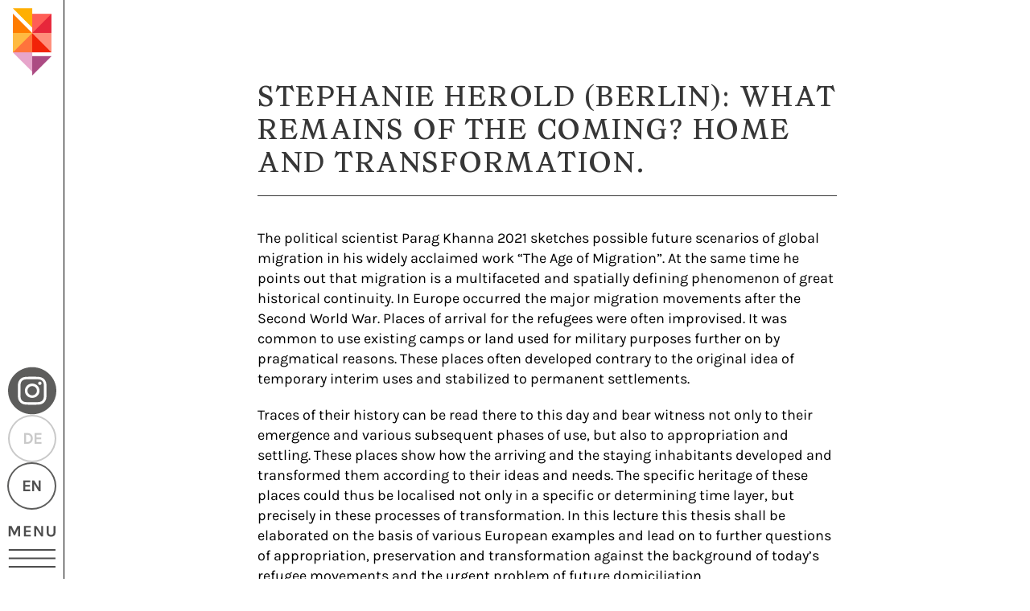

--- FILE ---
content_type: text/html; charset=UTF-8
request_url: https://www.identitaet-und-erbe.org/en/veranstaltungen/stephanie-herold-berlin-was-bleibt-vom-kommen-beheimatung-und-transformation/
body_size: 10835
content:

<!doctype html>
<html lang="en-GB">

<head>
	<meta charset="UTF-8">
	<meta name="viewport" content="width=device-width, initial-scale=1">
	<link rel="profile" href="https://gmpg.org/xfn/11">

	<!-- Graduiertenkolleg Identität und Erbe GRK 2227 -->
	<meta name="description" content="Graduiertenkolleg Identität und Erbe GRK 2227" />

	<meta name="keywords" content="Graduiertenkolleg, Identität, Erbe, Heritage, Identity, Architektur, Architekturtheorie, Baugeschichte, Stadtbaugeschichte, Bildende Kunst, Denkmalpflege, Kunstgeschichte, Architekturgeschichte, Kulturgeschichte, Mediengeschichte, Landschaftsarchitektur, Planungssoziologie, Architektursoziologie, Raumplanung, Raumforschung, Stadtplanung, TU Berlin, Bauhaus, Universität, Weimar, Technische, Berlin, DFG, Deutsche, Forschungsgemeinschaft, Promotion" />

	<meta name="author" content="Hans-Rudolf Meier, Gabriele Dolff-Bonekämper" />

	<meta name="copyright" content="(c) Stepan Boldt / Lukas Luftläufer / Happy Little Accidents" />

	<meta property="og:image" content="https://www.identitaet-und-erbe.org/wp-content/themes/identitaet_und_erbe/screenshot.png">

	<meta property="og:title" content="Graduiertenkolleg Identität und Erbe" />

	<meta property="og:description" content="Graduiertenkolleg Identität und Erbe GRK 2227" />


	<title>Stephanie Herold (Berlin): What remains of the coming? Home and transformation. &#8211; Identität und Erbe</title>
<meta name='robots' content='max-image-preview:large' />
<link rel="alternate" href="https://www.identitaet-und-erbe.org/en/veranstaltungen/stephanie-herold-berlin-was-bleibt-vom-kommen-beheimatung-und-transformation/" hreflang="en" />
<link rel="alternate" href="https://www.identitaet-und-erbe.org/veranstaltungen/stephanie-herold-berlin-was-bleibt-vom-kommen-beheimatung-und-transformation/" hreflang="de" />
<link rel="alternate" type="application/rss+xml" title="Identität und Erbe &raquo; Feed" href="https://www.identitaet-und-erbe.org/en/feed/" />
<link rel="alternate" type="application/rss+xml" title="Identität und Erbe &raquo; Comments Feed" href="https://www.identitaet-und-erbe.org/en/comments/feed/" />
<link rel="alternate" title="oEmbed (JSON)" type="application/json+oembed" href="https://www.identitaet-und-erbe.org/wp-json/oembed/1.0/embed?url=https%3A%2F%2Fwww.identitaet-und-erbe.org%2Fen%2Fveranstaltungen%2Fstephanie-herold-berlin-was-bleibt-vom-kommen-beheimatung-und-transformation%2F" />
<link rel="alternate" title="oEmbed (XML)" type="text/xml+oembed" href="https://www.identitaet-und-erbe.org/wp-json/oembed/1.0/embed?url=https%3A%2F%2Fwww.identitaet-und-erbe.org%2Fen%2Fveranstaltungen%2Fstephanie-herold-berlin-was-bleibt-vom-kommen-beheimatung-und-transformation%2F&#038;format=xml" />
<style id='wp-img-auto-sizes-contain-inline-css'>
img:is([sizes=auto i],[sizes^="auto," i]){contain-intrinsic-size:3000px 1500px}
/*# sourceURL=wp-img-auto-sizes-contain-inline-css */
</style>
<link rel='stylesheet' id='rm_material_icons-css' href='https://www.identitaet-und-erbe.org/wp-content/plugins/custom-registration-form-builder-with-submission-manager/admin/css/material-icons.css?ver=6.9' media='all' />
<style id='wp-emoji-styles-inline-css'>

	img.wp-smiley, img.emoji {
		display: inline !important;
		border: none !important;
		box-shadow: none !important;
		height: 1em !important;
		width: 1em !important;
		margin: 0 0.07em !important;
		vertical-align: -0.1em !important;
		background: none !important;
		padding: 0 !important;
	}
/*# sourceURL=wp-emoji-styles-inline-css */
</style>
<style id='wp-block-library-inline-css'>
:root{--wp-block-synced-color:#7a00df;--wp-block-synced-color--rgb:122,0,223;--wp-bound-block-color:var(--wp-block-synced-color);--wp-editor-canvas-background:#ddd;--wp-admin-theme-color:#007cba;--wp-admin-theme-color--rgb:0,124,186;--wp-admin-theme-color-darker-10:#006ba1;--wp-admin-theme-color-darker-10--rgb:0,107,160.5;--wp-admin-theme-color-darker-20:#005a87;--wp-admin-theme-color-darker-20--rgb:0,90,135;--wp-admin-border-width-focus:2px}@media (min-resolution:192dpi){:root{--wp-admin-border-width-focus:1.5px}}.wp-element-button{cursor:pointer}:root .has-very-light-gray-background-color{background-color:#eee}:root .has-very-dark-gray-background-color{background-color:#313131}:root .has-very-light-gray-color{color:#eee}:root .has-very-dark-gray-color{color:#313131}:root .has-vivid-green-cyan-to-vivid-cyan-blue-gradient-background{background:linear-gradient(135deg,#00d084,#0693e3)}:root .has-purple-crush-gradient-background{background:linear-gradient(135deg,#34e2e4,#4721fb 50%,#ab1dfe)}:root .has-hazy-dawn-gradient-background{background:linear-gradient(135deg,#faaca8,#dad0ec)}:root .has-subdued-olive-gradient-background{background:linear-gradient(135deg,#fafae1,#67a671)}:root .has-atomic-cream-gradient-background{background:linear-gradient(135deg,#fdd79a,#004a59)}:root .has-nightshade-gradient-background{background:linear-gradient(135deg,#330968,#31cdcf)}:root .has-midnight-gradient-background{background:linear-gradient(135deg,#020381,#2874fc)}:root{--wp--preset--font-size--normal:16px;--wp--preset--font-size--huge:42px}.has-regular-font-size{font-size:1em}.has-larger-font-size{font-size:2.625em}.has-normal-font-size{font-size:var(--wp--preset--font-size--normal)}.has-huge-font-size{font-size:var(--wp--preset--font-size--huge)}.has-text-align-center{text-align:center}.has-text-align-left{text-align:left}.has-text-align-right{text-align:right}.has-fit-text{white-space:nowrap!important}#end-resizable-editor-section{display:none}.aligncenter{clear:both}.items-justified-left{justify-content:flex-start}.items-justified-center{justify-content:center}.items-justified-right{justify-content:flex-end}.items-justified-space-between{justify-content:space-between}.screen-reader-text{border:0;clip-path:inset(50%);height:1px;margin:-1px;overflow:hidden;padding:0;position:absolute;width:1px;word-wrap:normal!important}.screen-reader-text:focus{background-color:#ddd;clip-path:none;color:#444;display:block;font-size:1em;height:auto;left:5px;line-height:normal;padding:15px 23px 14px;text-decoration:none;top:5px;width:auto;z-index:100000}html :where(.has-border-color){border-style:solid}html :where([style*=border-top-color]){border-top-style:solid}html :where([style*=border-right-color]){border-right-style:solid}html :where([style*=border-bottom-color]){border-bottom-style:solid}html :where([style*=border-left-color]){border-left-style:solid}html :where([style*=border-width]){border-style:solid}html :where([style*=border-top-width]){border-top-style:solid}html :where([style*=border-right-width]){border-right-style:solid}html :where([style*=border-bottom-width]){border-bottom-style:solid}html :where([style*=border-left-width]){border-left-style:solid}html :where(img[class*=wp-image-]){height:auto;max-width:100%}:where(figure){margin:0 0 1em}html :where(.is-position-sticky){--wp-admin--admin-bar--position-offset:var(--wp-admin--admin-bar--height,0px)}@media screen and (max-width:600px){html :where(.is-position-sticky){--wp-admin--admin-bar--position-offset:0px}}

/*# sourceURL=wp-block-library-inline-css */
</style><style id='wp-block-image-inline-css'>
.wp-block-image>a,.wp-block-image>figure>a{display:inline-block}.wp-block-image img{box-sizing:border-box;height:auto;max-width:100%;vertical-align:bottom}@media not (prefers-reduced-motion){.wp-block-image img.hide{visibility:hidden}.wp-block-image img.show{animation:show-content-image .4s}}.wp-block-image[style*=border-radius] img,.wp-block-image[style*=border-radius]>a{border-radius:inherit}.wp-block-image.has-custom-border img{box-sizing:border-box}.wp-block-image.aligncenter{text-align:center}.wp-block-image.alignfull>a,.wp-block-image.alignwide>a{width:100%}.wp-block-image.alignfull img,.wp-block-image.alignwide img{height:auto;width:100%}.wp-block-image .aligncenter,.wp-block-image .alignleft,.wp-block-image .alignright,.wp-block-image.aligncenter,.wp-block-image.alignleft,.wp-block-image.alignright{display:table}.wp-block-image .aligncenter>figcaption,.wp-block-image .alignleft>figcaption,.wp-block-image .alignright>figcaption,.wp-block-image.aligncenter>figcaption,.wp-block-image.alignleft>figcaption,.wp-block-image.alignright>figcaption{caption-side:bottom;display:table-caption}.wp-block-image .alignleft{float:left;margin:.5em 1em .5em 0}.wp-block-image .alignright{float:right;margin:.5em 0 .5em 1em}.wp-block-image .aligncenter{margin-left:auto;margin-right:auto}.wp-block-image :where(figcaption){margin-bottom:1em;margin-top:.5em}.wp-block-image.is-style-circle-mask img{border-radius:9999px}@supports ((-webkit-mask-image:none) or (mask-image:none)) or (-webkit-mask-image:none){.wp-block-image.is-style-circle-mask img{border-radius:0;-webkit-mask-image:url('data:image/svg+xml;utf8,<svg viewBox="0 0 100 100" xmlns="http://www.w3.org/2000/svg"><circle cx="50" cy="50" r="50"/></svg>');mask-image:url('data:image/svg+xml;utf8,<svg viewBox="0 0 100 100" xmlns="http://www.w3.org/2000/svg"><circle cx="50" cy="50" r="50"/></svg>');mask-mode:alpha;-webkit-mask-position:center;mask-position:center;-webkit-mask-repeat:no-repeat;mask-repeat:no-repeat;-webkit-mask-size:contain;mask-size:contain}}:root :where(.wp-block-image.is-style-rounded img,.wp-block-image .is-style-rounded img){border-radius:9999px}.wp-block-image figure{margin:0}.wp-lightbox-container{display:flex;flex-direction:column;position:relative}.wp-lightbox-container img{cursor:zoom-in}.wp-lightbox-container img:hover+button{opacity:1}.wp-lightbox-container button{align-items:center;backdrop-filter:blur(16px) saturate(180%);background-color:#5a5a5a40;border:none;border-radius:4px;cursor:zoom-in;display:flex;height:20px;justify-content:center;opacity:0;padding:0;position:absolute;right:16px;text-align:center;top:16px;width:20px;z-index:100}@media not (prefers-reduced-motion){.wp-lightbox-container button{transition:opacity .2s ease}}.wp-lightbox-container button:focus-visible{outline:3px auto #5a5a5a40;outline:3px auto -webkit-focus-ring-color;outline-offset:3px}.wp-lightbox-container button:hover{cursor:pointer;opacity:1}.wp-lightbox-container button:focus{opacity:1}.wp-lightbox-container button:focus,.wp-lightbox-container button:hover,.wp-lightbox-container button:not(:hover):not(:active):not(.has-background){background-color:#5a5a5a40;border:none}.wp-lightbox-overlay{box-sizing:border-box;cursor:zoom-out;height:100vh;left:0;overflow:hidden;position:fixed;top:0;visibility:hidden;width:100%;z-index:100000}.wp-lightbox-overlay .close-button{align-items:center;cursor:pointer;display:flex;justify-content:center;min-height:40px;min-width:40px;padding:0;position:absolute;right:calc(env(safe-area-inset-right) + 16px);top:calc(env(safe-area-inset-top) + 16px);z-index:5000000}.wp-lightbox-overlay .close-button:focus,.wp-lightbox-overlay .close-button:hover,.wp-lightbox-overlay .close-button:not(:hover):not(:active):not(.has-background){background:none;border:none}.wp-lightbox-overlay .lightbox-image-container{height:var(--wp--lightbox-container-height);left:50%;overflow:hidden;position:absolute;top:50%;transform:translate(-50%,-50%);transform-origin:top left;width:var(--wp--lightbox-container-width);z-index:9999999999}.wp-lightbox-overlay .wp-block-image{align-items:center;box-sizing:border-box;display:flex;height:100%;justify-content:center;margin:0;position:relative;transform-origin:0 0;width:100%;z-index:3000000}.wp-lightbox-overlay .wp-block-image img{height:var(--wp--lightbox-image-height);min-height:var(--wp--lightbox-image-height);min-width:var(--wp--lightbox-image-width);width:var(--wp--lightbox-image-width)}.wp-lightbox-overlay .wp-block-image figcaption{display:none}.wp-lightbox-overlay button{background:none;border:none}.wp-lightbox-overlay .scrim{background-color:#fff;height:100%;opacity:.9;position:absolute;width:100%;z-index:2000000}.wp-lightbox-overlay.active{visibility:visible}@media not (prefers-reduced-motion){.wp-lightbox-overlay.active{animation:turn-on-visibility .25s both}.wp-lightbox-overlay.active img{animation:turn-on-visibility .35s both}.wp-lightbox-overlay.show-closing-animation:not(.active){animation:turn-off-visibility .35s both}.wp-lightbox-overlay.show-closing-animation:not(.active) img{animation:turn-off-visibility .25s both}.wp-lightbox-overlay.zoom.active{animation:none;opacity:1;visibility:visible}.wp-lightbox-overlay.zoom.active .lightbox-image-container{animation:lightbox-zoom-in .4s}.wp-lightbox-overlay.zoom.active .lightbox-image-container img{animation:none}.wp-lightbox-overlay.zoom.active .scrim{animation:turn-on-visibility .4s forwards}.wp-lightbox-overlay.zoom.show-closing-animation:not(.active){animation:none}.wp-lightbox-overlay.zoom.show-closing-animation:not(.active) .lightbox-image-container{animation:lightbox-zoom-out .4s}.wp-lightbox-overlay.zoom.show-closing-animation:not(.active) .lightbox-image-container img{animation:none}.wp-lightbox-overlay.zoom.show-closing-animation:not(.active) .scrim{animation:turn-off-visibility .4s forwards}}@keyframes show-content-image{0%{visibility:hidden}99%{visibility:hidden}to{visibility:visible}}@keyframes turn-on-visibility{0%{opacity:0}to{opacity:1}}@keyframes turn-off-visibility{0%{opacity:1;visibility:visible}99%{opacity:0;visibility:visible}to{opacity:0;visibility:hidden}}@keyframes lightbox-zoom-in{0%{transform:translate(calc((-100vw + var(--wp--lightbox-scrollbar-width))/2 + var(--wp--lightbox-initial-left-position)),calc(-50vh + var(--wp--lightbox-initial-top-position))) scale(var(--wp--lightbox-scale))}to{transform:translate(-50%,-50%) scale(1)}}@keyframes lightbox-zoom-out{0%{transform:translate(-50%,-50%) scale(1);visibility:visible}99%{visibility:visible}to{transform:translate(calc((-100vw + var(--wp--lightbox-scrollbar-width))/2 + var(--wp--lightbox-initial-left-position)),calc(-50vh + var(--wp--lightbox-initial-top-position))) scale(var(--wp--lightbox-scale));visibility:hidden}}
/*# sourceURL=https://www.identitaet-und-erbe.org/wp-includes/blocks/image/style.min.css */
</style>
<style id='wp-block-paragraph-inline-css'>
.is-small-text{font-size:.875em}.is-regular-text{font-size:1em}.is-large-text{font-size:2.25em}.is-larger-text{font-size:3em}.has-drop-cap:not(:focus):first-letter{float:left;font-size:8.4em;font-style:normal;font-weight:100;line-height:.68;margin:.05em .1em 0 0;text-transform:uppercase}body.rtl .has-drop-cap:not(:focus):first-letter{float:none;margin-left:.1em}p.has-drop-cap.has-background{overflow:hidden}:root :where(p.has-background){padding:1.25em 2.375em}:where(p.has-text-color:not(.has-link-color)) a{color:inherit}p.has-text-align-left[style*="writing-mode:vertical-lr"],p.has-text-align-right[style*="writing-mode:vertical-rl"]{rotate:180deg}
/*# sourceURL=https://www.identitaet-und-erbe.org/wp-includes/blocks/paragraph/style.min.css */
</style>
<style id='global-styles-inline-css'>
:root{--wp--preset--aspect-ratio--square: 1;--wp--preset--aspect-ratio--4-3: 4/3;--wp--preset--aspect-ratio--3-4: 3/4;--wp--preset--aspect-ratio--3-2: 3/2;--wp--preset--aspect-ratio--2-3: 2/3;--wp--preset--aspect-ratio--16-9: 16/9;--wp--preset--aspect-ratio--9-16: 9/16;--wp--preset--color--black: #000000;--wp--preset--color--cyan-bluish-gray: #abb8c3;--wp--preset--color--white: #ffffff;--wp--preset--color--pale-pink: #f78da7;--wp--preset--color--vivid-red: #cf2e2e;--wp--preset--color--luminous-vivid-orange: #ff6900;--wp--preset--color--luminous-vivid-amber: #fcb900;--wp--preset--color--light-green-cyan: #7bdcb5;--wp--preset--color--vivid-green-cyan: #00d084;--wp--preset--color--pale-cyan-blue: #8ed1fc;--wp--preset--color--vivid-cyan-blue: #0693e3;--wp--preset--color--vivid-purple: #9b51e0;--wp--preset--gradient--vivid-cyan-blue-to-vivid-purple: linear-gradient(135deg,rgb(6,147,227) 0%,rgb(155,81,224) 100%);--wp--preset--gradient--light-green-cyan-to-vivid-green-cyan: linear-gradient(135deg,rgb(122,220,180) 0%,rgb(0,208,130) 100%);--wp--preset--gradient--luminous-vivid-amber-to-luminous-vivid-orange: linear-gradient(135deg,rgb(252,185,0) 0%,rgb(255,105,0) 100%);--wp--preset--gradient--luminous-vivid-orange-to-vivid-red: linear-gradient(135deg,rgb(255,105,0) 0%,rgb(207,46,46) 100%);--wp--preset--gradient--very-light-gray-to-cyan-bluish-gray: linear-gradient(135deg,rgb(238,238,238) 0%,rgb(169,184,195) 100%);--wp--preset--gradient--cool-to-warm-spectrum: linear-gradient(135deg,rgb(74,234,220) 0%,rgb(151,120,209) 20%,rgb(207,42,186) 40%,rgb(238,44,130) 60%,rgb(251,105,98) 80%,rgb(254,248,76) 100%);--wp--preset--gradient--blush-light-purple: linear-gradient(135deg,rgb(255,206,236) 0%,rgb(152,150,240) 100%);--wp--preset--gradient--blush-bordeaux: linear-gradient(135deg,rgb(254,205,165) 0%,rgb(254,45,45) 50%,rgb(107,0,62) 100%);--wp--preset--gradient--luminous-dusk: linear-gradient(135deg,rgb(255,203,112) 0%,rgb(199,81,192) 50%,rgb(65,88,208) 100%);--wp--preset--gradient--pale-ocean: linear-gradient(135deg,rgb(255,245,203) 0%,rgb(182,227,212) 50%,rgb(51,167,181) 100%);--wp--preset--gradient--electric-grass: linear-gradient(135deg,rgb(202,248,128) 0%,rgb(113,206,126) 100%);--wp--preset--gradient--midnight: linear-gradient(135deg,rgb(2,3,129) 0%,rgb(40,116,252) 100%);--wp--preset--font-size--small: 13px;--wp--preset--font-size--medium: 20px;--wp--preset--font-size--large: 36px;--wp--preset--font-size--x-large: 42px;--wp--preset--spacing--20: 0.44rem;--wp--preset--spacing--30: 0.67rem;--wp--preset--spacing--40: 1rem;--wp--preset--spacing--50: 1.5rem;--wp--preset--spacing--60: 2.25rem;--wp--preset--spacing--70: 3.38rem;--wp--preset--spacing--80: 5.06rem;--wp--preset--shadow--natural: 6px 6px 9px rgba(0, 0, 0, 0.2);--wp--preset--shadow--deep: 12px 12px 50px rgba(0, 0, 0, 0.4);--wp--preset--shadow--sharp: 6px 6px 0px rgba(0, 0, 0, 0.2);--wp--preset--shadow--outlined: 6px 6px 0px -3px rgb(255, 255, 255), 6px 6px rgb(0, 0, 0);--wp--preset--shadow--crisp: 6px 6px 0px rgb(0, 0, 0);}:where(.is-layout-flex){gap: 0.5em;}:where(.is-layout-grid){gap: 0.5em;}body .is-layout-flex{display: flex;}.is-layout-flex{flex-wrap: wrap;align-items: center;}.is-layout-flex > :is(*, div){margin: 0;}body .is-layout-grid{display: grid;}.is-layout-grid > :is(*, div){margin: 0;}:where(.wp-block-columns.is-layout-flex){gap: 2em;}:where(.wp-block-columns.is-layout-grid){gap: 2em;}:where(.wp-block-post-template.is-layout-flex){gap: 1.25em;}:where(.wp-block-post-template.is-layout-grid){gap: 1.25em;}.has-black-color{color: var(--wp--preset--color--black) !important;}.has-cyan-bluish-gray-color{color: var(--wp--preset--color--cyan-bluish-gray) !important;}.has-white-color{color: var(--wp--preset--color--white) !important;}.has-pale-pink-color{color: var(--wp--preset--color--pale-pink) !important;}.has-vivid-red-color{color: var(--wp--preset--color--vivid-red) !important;}.has-luminous-vivid-orange-color{color: var(--wp--preset--color--luminous-vivid-orange) !important;}.has-luminous-vivid-amber-color{color: var(--wp--preset--color--luminous-vivid-amber) !important;}.has-light-green-cyan-color{color: var(--wp--preset--color--light-green-cyan) !important;}.has-vivid-green-cyan-color{color: var(--wp--preset--color--vivid-green-cyan) !important;}.has-pale-cyan-blue-color{color: var(--wp--preset--color--pale-cyan-blue) !important;}.has-vivid-cyan-blue-color{color: var(--wp--preset--color--vivid-cyan-blue) !important;}.has-vivid-purple-color{color: var(--wp--preset--color--vivid-purple) !important;}.has-black-background-color{background-color: var(--wp--preset--color--black) !important;}.has-cyan-bluish-gray-background-color{background-color: var(--wp--preset--color--cyan-bluish-gray) !important;}.has-white-background-color{background-color: var(--wp--preset--color--white) !important;}.has-pale-pink-background-color{background-color: var(--wp--preset--color--pale-pink) !important;}.has-vivid-red-background-color{background-color: var(--wp--preset--color--vivid-red) !important;}.has-luminous-vivid-orange-background-color{background-color: var(--wp--preset--color--luminous-vivid-orange) !important;}.has-luminous-vivid-amber-background-color{background-color: var(--wp--preset--color--luminous-vivid-amber) !important;}.has-light-green-cyan-background-color{background-color: var(--wp--preset--color--light-green-cyan) !important;}.has-vivid-green-cyan-background-color{background-color: var(--wp--preset--color--vivid-green-cyan) !important;}.has-pale-cyan-blue-background-color{background-color: var(--wp--preset--color--pale-cyan-blue) !important;}.has-vivid-cyan-blue-background-color{background-color: var(--wp--preset--color--vivid-cyan-blue) !important;}.has-vivid-purple-background-color{background-color: var(--wp--preset--color--vivid-purple) !important;}.has-black-border-color{border-color: var(--wp--preset--color--black) !important;}.has-cyan-bluish-gray-border-color{border-color: var(--wp--preset--color--cyan-bluish-gray) !important;}.has-white-border-color{border-color: var(--wp--preset--color--white) !important;}.has-pale-pink-border-color{border-color: var(--wp--preset--color--pale-pink) !important;}.has-vivid-red-border-color{border-color: var(--wp--preset--color--vivid-red) !important;}.has-luminous-vivid-orange-border-color{border-color: var(--wp--preset--color--luminous-vivid-orange) !important;}.has-luminous-vivid-amber-border-color{border-color: var(--wp--preset--color--luminous-vivid-amber) !important;}.has-light-green-cyan-border-color{border-color: var(--wp--preset--color--light-green-cyan) !important;}.has-vivid-green-cyan-border-color{border-color: var(--wp--preset--color--vivid-green-cyan) !important;}.has-pale-cyan-blue-border-color{border-color: var(--wp--preset--color--pale-cyan-blue) !important;}.has-vivid-cyan-blue-border-color{border-color: var(--wp--preset--color--vivid-cyan-blue) !important;}.has-vivid-purple-border-color{border-color: var(--wp--preset--color--vivid-purple) !important;}.has-vivid-cyan-blue-to-vivid-purple-gradient-background{background: var(--wp--preset--gradient--vivid-cyan-blue-to-vivid-purple) !important;}.has-light-green-cyan-to-vivid-green-cyan-gradient-background{background: var(--wp--preset--gradient--light-green-cyan-to-vivid-green-cyan) !important;}.has-luminous-vivid-amber-to-luminous-vivid-orange-gradient-background{background: var(--wp--preset--gradient--luminous-vivid-amber-to-luminous-vivid-orange) !important;}.has-luminous-vivid-orange-to-vivid-red-gradient-background{background: var(--wp--preset--gradient--luminous-vivid-orange-to-vivid-red) !important;}.has-very-light-gray-to-cyan-bluish-gray-gradient-background{background: var(--wp--preset--gradient--very-light-gray-to-cyan-bluish-gray) !important;}.has-cool-to-warm-spectrum-gradient-background{background: var(--wp--preset--gradient--cool-to-warm-spectrum) !important;}.has-blush-light-purple-gradient-background{background: var(--wp--preset--gradient--blush-light-purple) !important;}.has-blush-bordeaux-gradient-background{background: var(--wp--preset--gradient--blush-bordeaux) !important;}.has-luminous-dusk-gradient-background{background: var(--wp--preset--gradient--luminous-dusk) !important;}.has-pale-ocean-gradient-background{background: var(--wp--preset--gradient--pale-ocean) !important;}.has-electric-grass-gradient-background{background: var(--wp--preset--gradient--electric-grass) !important;}.has-midnight-gradient-background{background: var(--wp--preset--gradient--midnight) !important;}.has-small-font-size{font-size: var(--wp--preset--font-size--small) !important;}.has-medium-font-size{font-size: var(--wp--preset--font-size--medium) !important;}.has-large-font-size{font-size: var(--wp--preset--font-size--large) !important;}.has-x-large-font-size{font-size: var(--wp--preset--font-size--x-large) !important;}
/*# sourceURL=global-styles-inline-css */
</style>

<style id='classic-theme-styles-inline-css'>
/*! This file is auto-generated */
.wp-block-button__link{color:#fff;background-color:#32373c;border-radius:9999px;box-shadow:none;text-decoration:none;padding:calc(.667em + 2px) calc(1.333em + 2px);font-size:1.125em}.wp-block-file__button{background:#32373c;color:#fff;text-decoration:none}
/*# sourceURL=/wp-includes/css/classic-themes.min.css */
</style>
<link rel='stylesheet' id='ivory-search-styles-css' href='https://www.identitaet-und-erbe.org/wp-content/plugins/add-search-to-menu/public/css/ivory-search.min.css?ver=5.5.14' media='all' />
<link rel='stylesheet' id='identitaet_und_erbe-style-css' href='https://www.identitaet-und-erbe.org/wp-content/themes/identitaet_und_erbe/style.css?ver=1.3.13' media='all' />
<link rel='stylesheet' id='newsletter-css' href='https://www.identitaet-und-erbe.org/wp-content/plugins/newsletter/style.css?ver=9.1.1' media='all' />
<script src="https://www.identitaet-und-erbe.org/wp-includes/js/jquery/jquery.min.js?ver=3.7.1" id="jquery-core-js"></script>
<script src="https://www.identitaet-und-erbe.org/wp-includes/js/jquery/jquery-migrate.min.js?ver=3.4.1" id="jquery-migrate-js"></script>
<link rel="https://api.w.org/" href="https://www.identitaet-und-erbe.org/wp-json/" /><link rel="alternate" title="JSON" type="application/json" href="https://www.identitaet-und-erbe.org/wp-json/wp/v2/veranstaltungen/4115" /><link rel="EditURI" type="application/rsd+xml" title="RSD" href="https://www.identitaet-und-erbe.org/xmlrpc.php?rsd" />
<meta name="generator" content="WordPress 6.9" />
<link rel="canonical" href="https://www.identitaet-und-erbe.org/en/veranstaltungen/stephanie-herold-berlin-was-bleibt-vom-kommen-beheimatung-und-transformation/" />
<link rel='shortlink' href='https://www.identitaet-und-erbe.org/?p=4115' />
<link rel="icon" href="https://www.identitaet-und-erbe.org/wp-content/uploads/2016/12/cropped-Identitaet-und-Erbe-Favicon-32x32.png" sizes="32x32" />
<link rel="icon" href="https://www.identitaet-und-erbe.org/wp-content/uploads/2016/12/cropped-Identitaet-und-Erbe-Favicon-192x192.png" sizes="192x192" />
<link rel="apple-touch-icon" href="https://www.identitaet-und-erbe.org/wp-content/uploads/2016/12/cropped-Identitaet-und-Erbe-Favicon-180x180.png" />
<meta name="msapplication-TileImage" content="https://www.identitaet-und-erbe.org/wp-content/uploads/2016/12/cropped-Identitaet-und-Erbe-Favicon-270x270.png" />
			<style type="text/css">
					.is-form-id-3312 .is-search-submit:focus,
			.is-form-id-3312 .is-search-submit:hover,
			.is-form-id-3312 .is-search-submit,
            .is-form-id-3312 .is-search-icon {
			color: #505050 !important;            background-color: #ffffff !important;            border-color: #ffffff !important;			}
                        	.is-form-id-3312 .is-search-submit path {
					fill: #505050 !important;            	}
            			.is-form-id-3312 .is-search-input::-webkit-input-placeholder {
			    color: #505050 !important;
			}
			.is-form-id-3312 .is-search-input:-moz-placeholder {
			    color: #505050 !important;
			    opacity: 1;
			}
			.is-form-id-3312 .is-search-input::-moz-placeholder {
			    color: #505050 !important;
			    opacity: 1;
			}
			.is-form-id-3312 .is-search-input:-ms-input-placeholder {
			    color: #505050 !important;
			}
                        			.is-form-style-1.is-form-id-3312 .is-search-input:focus,
			.is-form-style-1.is-form-id-3312 .is-search-input:hover,
			.is-form-style-1.is-form-id-3312 .is-search-input,
			.is-form-style-2.is-form-id-3312 .is-search-input:focus,
			.is-form-style-2.is-form-id-3312 .is-search-input:hover,
			.is-form-style-2.is-form-id-3312 .is-search-input,
			.is-form-style-3.is-form-id-3312 .is-search-input:focus,
			.is-form-style-3.is-form-id-3312 .is-search-input:hover,
			.is-form-style-3.is-form-id-3312 .is-search-input,
			.is-form-id-3312 .is-search-input:focus,
			.is-form-id-3312 .is-search-input:hover,
			.is-form-id-3312 .is-search-input {
                                color: #505050 !important;                                border-color: #ffffff !important;                                background-color: #ffffff !important;			}
                        			</style>
					<style type="text/css">
					.is-form-id-3154 .is-search-submit:focus,
			.is-form-id-3154 .is-search-submit:hover,
			.is-form-id-3154 .is-search-submit,
            .is-form-id-3154 .is-search-icon {
			color: #505050 !important;            background-color: #ffffff !important;            border-color: #ffffff !important;			}
                        	.is-form-id-3154 .is-search-submit path {
					fill: #505050 !important;            	}
            			.is-form-style-1.is-form-id-3154 .is-search-input:focus,
			.is-form-style-1.is-form-id-3154 .is-search-input:hover,
			.is-form-style-1.is-form-id-3154 .is-search-input,
			.is-form-style-2.is-form-id-3154 .is-search-input:focus,
			.is-form-style-2.is-form-id-3154 .is-search-input:hover,
			.is-form-style-2.is-form-id-3154 .is-search-input,
			.is-form-style-3.is-form-id-3154 .is-search-input:focus,
			.is-form-style-3.is-form-id-3154 .is-search-input:hover,
			.is-form-style-3.is-form-id-3154 .is-search-input,
			.is-form-id-3154 .is-search-input:focus,
			.is-form-id-3154 .is-search-input:hover,
			.is-form-id-3154 .is-search-input {
                                                                border-color: #ffffff !important;                                background-color: #ffffff !important;			}
                        			</style>
		</head>

<body class="wp-singular veranstaltungen-template-default single single-veranstaltungen postid-4115 wp-theme-identitaet_und_erbe identitaet_und_erbe no-sidebar">
<main>
	<nav>
	<div class="sidebar">
		<div class="logo">
			<a href="https://www.identitaet-und-erbe.org">
				<img src="https://www.identitaet-und-erbe.org/wp-content/themes/identitaet_und_erbe/assets/logo.png" alt="Identität und Erbe Logo">
			</a>
		</div>
		<div class="lowerMenu">
			<div class="languages ">
				
				<div class="lowerMenu__languageSelector">
					<a href="https://www.instagram.com/identitaet.und.erbe/" target="_blank">
						<img class="lowerMenu__languageSelector__instagram" src="https://www.identitaet-und-erbe.org/wp-content/themes/identitaet_und_erbe/assets/2023-insta.svg" alt="Logo Instagram">
					</a>
					<a class="lowerMenu__languageSelector__link lowerMenu--is_passive_language" href="https://www.identitaet-und-erbe.org/veranstaltungen/stephanie-herold-berlin-was-bleibt-vom-kommen-beheimatung-und-transformation/">DE</a>
					<a class="lowerMenu__languageSelector__link " href="https://www.identitaet-und-erbe.org/en/veranstaltungen/stephanie-herold-berlin-was-bleibt-vom-kommen-beheimatung-und-transformation/">EN</a>
				</div>
			</div>


			<div class="menuButton ">

								
				<img class="menuButton__closed" style="height: 51.5px;" src="https://www.identitaet-und-erbe.org/wp-content/themes/identitaet_und_erbe/assets/x.svg" alt="Menü offen">
				<img class="menuButton__open" src="https://www.identitaet-und-erbe.org/wp-content/themes/identitaet_und_erbe/assets/menu_en.svg" alt="Menü geschlossen">


			</div>
		</div>
	</div>

	
	<div class="menu ">
		<ul id="menu-menu_en" class=""><li id="menu-item-5570" class="menu-item menu-item-type-post_type menu-item-object-page menu-item-5570"><a href="https://www.identitaet-und-erbe.org/en/profile/">Profile</a></li>
<li id="menu-item-3301" class="menu-item menu-item-type-custom menu-item-object-custom menu-item-has-children menu-item-3301"><a href="http://_">Research</a>
<ul class="sub-menu">
	<li id="menu-item-3302" class="menu-item menu-item-type-post_type menu-item-object-page menu-item-3302"><a href="https://www.identitaet-und-erbe.org/en/fields-of-work/">Fields of work</a></li>
	<li id="menu-item-3303" class="menu-item menu-item-type-post_type menu-item-object-page menu-item-3303"><a href="https://www.identitaet-und-erbe.org/en/research-program/">Research Program</a></li>
</ul>
</li>
<li id="menu-item-3262" class="menu-item menu-item-type-taxonomy menu-item-object-category menu-item-has-children menu-item-3262"><a href="https://www.identitaet-und-erbe.org/en/category/team/">Team</a>
<ul class="sub-menu">
	<li id="menu-item-3232" class="menu-item menu-item-type-taxonomy menu-item-object-category menu-item-3232"><a href="https://www.identitaet-und-erbe.org/en/category/phdstudents/">PhD students</a></li>
	<li id="menu-item-6385" class="menu-item menu-item-type-taxonomy menu-item-object-category menu-item-6385"><a href="https://www.identitaet-und-erbe.org/en/category/postdocs_eng/">Postdoctoral Researchers</a></li>
	<li id="menu-item-3265" class="menu-item menu-item-type-taxonomy menu-item-object-category menu-item-3265"><a href="https://www.identitaet-und-erbe.org/en/category/team/staff/">Staff</a></li>
	<li id="menu-item-3680" class="menu-item menu-item-type-taxonomy menu-item-object-category menu-item-3680"><a href="https://www.identitaet-und-erbe.org/en/category/mercator-fellows-guests/">Mercator Fellows &amp; Guests</a></li>
	<li id="menu-item-3264" class="menu-item menu-item-type-taxonomy menu-item-object-category menu-item-3264"><a href="https://www.identitaet-und-erbe.org/en/category/team/coordination_canagement/">Coordination &amp; Management</a></li>
	<li id="menu-item-3305" class="menu-item menu-item-type-post_type menu-item-object-page menu-item-3305"><a href="https://www.identitaet-und-erbe.org/en/kooperationspartner/">Cooperation Partners</a></li>
</ul>
</li>
<li id="menu-item-3337" class="menu-item menu-item-type-post_type_archive menu-item-object-publikationen menu-item-has-children menu-item-3337"><a href="https://www.identitaet-und-erbe.org/en/publikationen/">Publications</a>
<ul class="sub-menu">
	<li id="menu-item-6751" class="menu-item menu-item-type-custom menu-item-object-custom menu-item-6751"><a href="/en/publikationen#publications">Publications of the research group</a></li>
	<li id="menu-item-6752" class="menu-item menu-item-type-custom menu-item-object-custom menu-item-6752"><a href="/en/publikationen#thesis">Doctoral theses (available in bookshops)</a></li>
	<li id="menu-item-6753" class="menu-item menu-item-type-custom menu-item-object-custom menu-item-6753"><a href="/en/publikationen#all">List of Publications</a></li>
</ul>
</li>
<li id="menu-item-3300" class="menu-item menu-item-type-post_type menu-item-object-page menu-item-has-children menu-item-3300"><a href="https://www.identitaet-und-erbe.org/en/archive/">Archive</a>
<ul class="sub-menu">
	<li id="menu-item-3380" class="menu-item menu-item-type-post_type menu-item-object-page menu-item-3380"><a href="https://www.identitaet-und-erbe.org/en/archive/past-lectures/">Past Lectures</a></li>
	<li id="menu-item-3381" class="menu-item menu-item-type-post_type menu-item-object-page menu-item-3381"><a href="https://www.identitaet-und-erbe.org/en/archive/past-annual-conferences/">Past annual conferences</a></li>
	<li id="menu-item-3304" class="menu-item menu-item-type-post_type menu-item-object-page menu-item-3304"><a href="https://www.identitaet-und-erbe.org/podcast/">Media Archive</a></li>
	<li id="menu-item-3309" class="menu-item menu-item-type-post_type menu-item-object-page menu-item-3309"><a href="https://www.identitaet-und-erbe.org/en/archive/insights/">Insights</a></li>
</ul>
</li>
<li id="menu-item-3299" class="menu-item menu-item-type-post_type menu-item-object-page menu-item-3299"><a href="https://www.identitaet-und-erbe.org/en/contact-privacy/">Imprint</a></li>
<li id="Search"><form  class="is-search-form is-form-style is-form-style-3 is-form-id-3312 " action="https://www.identitaet-und-erbe.org/en/" method="get" role="search" ><label for="is-search-input-3312"><span class="is-screen-reader-text">Search for:</span><input  type="search" id="is-search-input-3312" name="s" value="" class="is-search-input" placeholder="Search…" autocomplete=off /></label><button type="submit" class="is-search-submit"><span class="is-screen-reader-text">Search Button</span><span class="is-search-icon"><svg focusable="false" aria-label="Search" xmlns="http://www.w3.org/2000/svg" viewBox="0 0 24 24" width="24px"><path d="M15.5 14h-.79l-.28-.27C15.41 12.59 16 11.11 16 9.5 16 5.91 13.09 3 9.5 3S3 5.91 3 9.5 5.91 16 9.5 16c1.61 0 3.09-.59 4.23-1.57l.27.28v.79l5 4.99L20.49 19l-4.99-5zm-6 0C7.01 14 5 11.99 5 9.5S7.01 5 9.5 5 14 7.01 14 9.5 11.99 14 9.5 14z"></path></svg></span></button><input type="hidden" name="id" value="3312" /></form></li></ul>
		<!-- Side menu on the right -->
		<div class="menu__extended">
		</div>

		<!-- split menu inside the menu -->
		<div class="menu__inside menu__inside--Forschung"></div>
		<div class="menu__inside menu__inside--Veranstaltungen"></div>
		<div class="menu__inside menu__inside--Kontakt"></div>
	</div>
</nav>

<aside class="progressBar">
	<div class="progressBar__Slider"></div>
</aside>
	<section id="Default">

		<h1 class="the_title--veranstaltung">Stephanie Herold (Berlin): What remains of the coming? Home and transformation.</h1>

		
			<div style=text-align:left;></div>
<p>The political scientist Parag Khanna 2021 sketches possible future scenarios of global migration in his widely acclaimed work &#8220;The Age of Migration&#8221;. At the same time he points out that migration is a multifaceted and spatially defining phenomenon of great historical continuity. In Europe occurred the major migration movements after the Second World War. Places of arrival for the refugees were often improvised. It was common to use existing camps or land used for military purposes further on by pragmatical reasons. These places often developed contrary to the original idea of temporary interim uses and stabilized to permanent settlements.</p>



<span id="more-4115"></span>



<p>Traces of their history can be read there to this day and bear witness not only to their emergence and various subsequent phases of use, but also to appropriation and settling. These places show how the arriving and the staying inhabitants developed and transformed them according to their ideas and needs. The specific heritage of these places could thus be localised not only in a specific or determining time layer, but precisely in these processes of transformation. In this lecture this thesis shall be elaborated on the basis of various European examples and lead on to further questions of appropriation, preservation and transformation against the background of today&#8217;s refugee movements and the urgent problem of future domiciliation.</p>



<p><strong><strong>Stephanie Herold</strong></strong> studied art history, European ethnology and heritage conservation in Bamberg, Bergen (Norway) and Berlin. 2008-2021 she was a research assistant at the Department of Monument Conservation of the Institute for Urban and Regional Planning at the Technical University Berlin and at the Competence Centre for Monument Sciences and Technologies at the University of Bamberg. In 2016 she completed her doctorate with a thesis on the role of beauty in monument conservation (transcript, 2018). Since autumn 2021 she has been Professor of Urban Conservation and Urban Heritage at TU Berlin. She combines questions of heritage theory and architectural history and is primarily concerned with monument perception and appropriation, as well as the valorisation of and engagement with recent architectural heritage, especially from post-war modernism to postmodernism.</p>



<p></p>





<figure class="wp-block-image size-large is-style-default"><img fetchpriority="high" decoding="async" width="726" height="1024" src="https://identitaet-und-erbe.uni-weimar.de/wp-content/uploads/2021/10/211007_IUE_RV-WS-Plakat_DinA2-Print-726x1024.jpg" alt="" class="wp-image-3832" srcset="https://www.identitaet-und-erbe.org/wp-content/uploads/2021/10/211007_IUE_RV-WS-Plakat_DinA2-Print-726x1024.jpg 726w, https://www.identitaet-und-erbe.org/wp-content/uploads/2021/10/211007_IUE_RV-WS-Plakat_DinA2-Print-213x300.jpg 213w, https://www.identitaet-und-erbe.org/wp-content/uploads/2021/10/211007_IUE_RV-WS-Plakat_DinA2-Print-768x1083.jpg 768w, https://www.identitaet-und-erbe.org/wp-content/uploads/2021/10/211007_IUE_RV-WS-Plakat_DinA2-Print-1089x1536.jpg 1089w, https://www.identitaet-und-erbe.org/wp-content/uploads/2021/10/211007_IUE_RV-WS-Plakat_DinA2-Print-1452x2048.jpg 1452w, https://www.identitaet-und-erbe.org/wp-content/uploads/2021/10/211007_IUE_RV-WS-Plakat_DinA2-Print-scaled.jpg 1815w" sizes="(max-width: 726px) 100vw, 726px" /></figure>



<p></p>

			<!-- only for Jahrestagung -->
			
			</section>

</main><!-- #main -->




<script type="speculationrules">
{"prefetch":[{"source":"document","where":{"and":[{"href_matches":"/*"},{"not":{"href_matches":["/wp-*.php","/wp-admin/*","/wp-content/uploads/*","/wp-content/*","/wp-content/plugins/*","/wp-content/themes/identitaet_und_erbe/*","/*\\?(.+)"]}},{"not":{"selector_matches":"a[rel~=\"nofollow\"]"}},{"not":{"selector_matches":".no-prefetch, .no-prefetch a"}}]},"eagerness":"conservative"}]}
</script>
<script src="https://www.identitaet-und-erbe.org/wp-content/themes/identitaet_und_erbe/js/navigation.js?ver=1.3.13" id="identitaet_und_erbe-navigation-js"></script>
<script src="https://www.identitaet-und-erbe.org/wp-content/themes/identitaet_und_erbe/js/script.js?ver=1.3.13" id="custom script-js"></script>
<script id="newsletter-js-extra">
var newsletter_data = {"action_url":"https://www.identitaet-und-erbe.org/wp-admin/admin-ajax.php"};
//# sourceURL=newsletter-js-extra
</script>
<script src="https://www.identitaet-und-erbe.org/wp-content/plugins/newsletter/main.js?ver=9.1.1" id="newsletter-js"></script>
<script src="https://www.identitaet-und-erbe.org/wp-content/plugins/add-search-to-menu/public/js/ivory-search.min.js?ver=5.5.14" id="ivory-search-scripts-js"></script>
<script id="wp-emoji-settings" type="application/json">
{"baseUrl":"https://s.w.org/images/core/emoji/17.0.2/72x72/","ext":".png","svgUrl":"https://s.w.org/images/core/emoji/17.0.2/svg/","svgExt":".svg","source":{"concatemoji":"https://www.identitaet-und-erbe.org/wp-includes/js/wp-emoji-release.min.js?ver=6.9"}}
</script>
<script type="module">
/*! This file is auto-generated */
const a=JSON.parse(document.getElementById("wp-emoji-settings").textContent),o=(window._wpemojiSettings=a,"wpEmojiSettingsSupports"),s=["flag","emoji"];function i(e){try{var t={supportTests:e,timestamp:(new Date).valueOf()};sessionStorage.setItem(o,JSON.stringify(t))}catch(e){}}function c(e,t,n){e.clearRect(0,0,e.canvas.width,e.canvas.height),e.fillText(t,0,0);t=new Uint32Array(e.getImageData(0,0,e.canvas.width,e.canvas.height).data);e.clearRect(0,0,e.canvas.width,e.canvas.height),e.fillText(n,0,0);const a=new Uint32Array(e.getImageData(0,0,e.canvas.width,e.canvas.height).data);return t.every((e,t)=>e===a[t])}function p(e,t){e.clearRect(0,0,e.canvas.width,e.canvas.height),e.fillText(t,0,0);var n=e.getImageData(16,16,1,1);for(let e=0;e<n.data.length;e++)if(0!==n.data[e])return!1;return!0}function u(e,t,n,a){switch(t){case"flag":return n(e,"\ud83c\udff3\ufe0f\u200d\u26a7\ufe0f","\ud83c\udff3\ufe0f\u200b\u26a7\ufe0f")?!1:!n(e,"\ud83c\udde8\ud83c\uddf6","\ud83c\udde8\u200b\ud83c\uddf6")&&!n(e,"\ud83c\udff4\udb40\udc67\udb40\udc62\udb40\udc65\udb40\udc6e\udb40\udc67\udb40\udc7f","\ud83c\udff4\u200b\udb40\udc67\u200b\udb40\udc62\u200b\udb40\udc65\u200b\udb40\udc6e\u200b\udb40\udc67\u200b\udb40\udc7f");case"emoji":return!a(e,"\ud83e\u1fac8")}return!1}function f(e,t,n,a){let r;const o=(r="undefined"!=typeof WorkerGlobalScope&&self instanceof WorkerGlobalScope?new OffscreenCanvas(300,150):document.createElement("canvas")).getContext("2d",{willReadFrequently:!0}),s=(o.textBaseline="top",o.font="600 32px Arial",{});return e.forEach(e=>{s[e]=t(o,e,n,a)}),s}function r(e){var t=document.createElement("script");t.src=e,t.defer=!0,document.head.appendChild(t)}a.supports={everything:!0,everythingExceptFlag:!0},new Promise(t=>{let n=function(){try{var e=JSON.parse(sessionStorage.getItem(o));if("object"==typeof e&&"number"==typeof e.timestamp&&(new Date).valueOf()<e.timestamp+604800&&"object"==typeof e.supportTests)return e.supportTests}catch(e){}return null}();if(!n){if("undefined"!=typeof Worker&&"undefined"!=typeof OffscreenCanvas&&"undefined"!=typeof URL&&URL.createObjectURL&&"undefined"!=typeof Blob)try{var e="postMessage("+f.toString()+"("+[JSON.stringify(s),u.toString(),c.toString(),p.toString()].join(",")+"));",a=new Blob([e],{type:"text/javascript"});const r=new Worker(URL.createObjectURL(a),{name:"wpTestEmojiSupports"});return void(r.onmessage=e=>{i(n=e.data),r.terminate(),t(n)})}catch(e){}i(n=f(s,u,c,p))}t(n)}).then(e=>{for(const n in e)a.supports[n]=e[n],a.supports.everything=a.supports.everything&&a.supports[n],"flag"!==n&&(a.supports.everythingExceptFlag=a.supports.everythingExceptFlag&&a.supports[n]);var t;a.supports.everythingExceptFlag=a.supports.everythingExceptFlag&&!a.supports.flag,a.supports.everything||((t=a.source||{}).concatemoji?r(t.concatemoji):t.wpemoji&&t.twemoji&&(r(t.twemoji),r(t.wpemoji)))});
//# sourceURL=https://www.identitaet-und-erbe.org/wp-includes/js/wp-emoji-loader.min.js
</script>

</body>

</html>

--- FILE ---
content_type: text/css
request_url: https://www.identitaet-und-erbe.org/wp-content/themes/identitaet_und_erbe/style.css?ver=1.3.13
body_size: 5268
content:
@charset "UTF-8";
@font-face {
  font-family: "ai_versura-betav2regular";
  src: url("./assets/fonts/aiversura-betav2-regular-webfont.eot");
  src: url("./assets/fonts/aiversura-betav2-regular-webfont.eot?#iefix") format("embedded-opentype"), url("./assets/fonts/aiversura-betav2-regular-webfont.woff2") format("woff2"), url("./assets/fonts/aiversura-betav2-regular-webfont.woff") format("woff"), url("./assets/fonts/aiversura-betav2-regular-webfont.ttf") format("truetype"), url("./assets/fonts/aiversura-betav2-regular-webfont.svg#ai_versura-betav2regular") format("svg");
  font-weight: normal;
  font-style: normal;
}
@font-face {
  font-family: "karlabold";
  src: url("./assets/fonts/KarlaBold.eot");
  src: url("./assets/fonts/KarlaBold.eot") format("embedded-opentype"), url("./assets/fonts/KarlaBold.woff2") format("woff2"), url("./assets/fonts/KarlaBold.woff") format("woff"), url("./assets/fonts/KarlaBold.ttf") format("truetype"), url("./assets/fonts/KarlaBold.svg#KarlaBold") format("svg");
  font-weight: bold;
  font-style: normal;
}
@font-face {
  font-family: "karlahlaregular";
  src: url("./assets/fonts/KarlaRegular.eot");
  src: url("./assets/fonts/KarlaRegular.eot") format("embedded-opentype"), url("./assets/fonts/KarlaRegular.woff2") format("woff2"), url("./assets/fonts/KarlaRegular.woff") format("woff"), url("./assets/fonts/KarlaRegular.ttf") format("truetype"), url("./assets/fonts/KarlaRegular.svg#KarlaRegular") format("svg");
  font-weight: normal;
  font-style: normal;
}
@font-face {
  font-family: "karlahlaitalic";
  src: url("./assets/fonts/KarlaItalic.eot");
  src: url("./assets/fonts/KarlaItalic.eot") format("embedded-opentype"), url("./assets/fonts/KarlaItalic.woff2") format("woff2"), url("./assets/fonts/KarlaItalic.woff") format("woff"), url("./assets/fonts/KarlaItalic.ttf") format("truetype"), url("./assets/fonts/KarlaItalic.svg#KarlaItalic") format("svg");
  font-weight: normal;
  font-style: italic;
}
@font-face {
  font-family: "KarlaBoldItalic";
  src: url("./assets/fonts/KarlaBoldItalic.eot");
  src: url("./assets/fonts/KarlaBoldItalic.eot") format("embedded-opentype"), url("./assets/fonts/KarlaBoldItalic.woff2") format("woff2"), url("./assets/fonts/KarlaBoldItalic.woff") format("woff"), url("./assets/fonts/KarlaBoldItalic.ttf") format("truetype"), url("./assets/fonts/KarlaBoldItalic.svg#KarlaBoldItalic") format("svg");
  font-weight: bold;
  font-style: italic;
}
h1 {
  font-family: "ai_versura-betav2regular";
  color: rgba(5, 5, 5, 0.8);
  font-size: 2.222rem;
  letter-spacing: 1.5px;
  font-weight: normal;
  padding-top: 100px;
  padding-bottom: 20px;
  border-bottom: 1px solid rgba(5, 5, 5, 0.8);
  margin-bottom: 40px;
  text-transform: uppercase;
}
@media (max-width: 700px) {
  h1 {
    background: white;
    font-size: 20px;
    line-height: 26px;
    padding-top: 15px;
    padding-bottom: 7px;
    font-weight: normal;
  }
}

@media (max-width: 700px) {
  .the_title {
    position: fixed;
    top: 8%;
    left: 0;
    width: 100vw;
    max-width: 100vw;
    background: white;
    font-size: 20px;
    line-height: 26px;
    font-weight: normal;
    padding: 10px 20px;
    margin-bottom: 0;
    z-index: 1;
  }
  .the_title--veranstaltung {
    position: initial;
    background: white;
    font-size: 20px;
    line-height: 26px;
    padding-top: 15px;
    padding-bottom: 7px;
    font-weight: normal;
  }
}

h2 {
  line-height: 1.4rem;
  font-size: 1.1rem;
  letter-spacing: 1px;
  font-weight: bold;
  color: rgba(5, 5, 5, 0.8);
  font-family: "karlabold";
  margin-top: 40px;
  margin-bottom: 20px;
  text-transform: uppercase;
}
@media (max-width: 700px) {
  h2 {
    margin-top: 20px;
    font-size: 16px;
    line-height: 24px;
  }
}

h4 {
  color: rgba(5, 5, 5, 0.8);
  text-transform: uppercase;
  margin-top: 0;
  line-height: 1.4rem;
  font-size: 1.1rem;
  letter-spacing: 1px;
  font-weight: normal;
}

p:first-child,
h4:first-child {
  margin-top: 40px;
}
@media (max-width: 700px) {
  p:first-child,
  h4:first-child {
    margin-top: 20px;
  }
}

p,
h4 {
  margin-bottom: 20px;
  line-height: 1.6rem;
  font-size: 1.1rem;
}

.alignright {
  float: right;
  margin-right: 40px;
  margin-bottom: 40px;
}

hr {
  border: none !important;
  border-top: 1px solid rgba(5, 5, 5, 0.8) !important;
  margin: 20px 0;
}

ul,
ol {
  color: rgba(5, 5, 5, 0.8);
  margin-bottom: 20px;
  line-height: 1.6rem;
  font-size: 1.1rem;
  margin-left: 20px;
}
ul li,
ol li {
  padding-left: 10px;
}

b,
strong {
  font-family: "karlabold";
  font-weight: bold;
}

nav {
  height: 100vh;
  display: -webkit-box;
  display: -ms-flexbox;
  display: flex;
  position: fixed;
  top: 0;
  left: 0;
  width: 80px;
}
@media (max-width: 700px) {
  nav {
    width: 100%;
    height: 8vh;
    overflow-y: auto;
    z-index: 1;
  }
}
nav .menu {
  min-width: 390px;
  position: relative;
  -webkit-transform: translateX(-120%);
      -ms-transform: translateX(-120%);
          transform: translateX(-120%);
  -webkit-transition: all 0.5s ease-in-out;
  -o-transition: all 0.5s ease-in-out;
  transition: all 0.5s ease-in-out;
  /* sub menu on the right */
  /* splitted submenu inside the menu */
}
@media (max-width: 700px) {
  nav .menu {
    -webkit-transform: translate(0%, -100vh);
        -ms-transform: translate(0%, -100vh);
            transform: translate(0%, -100vh);
    width: 100vw;
    min-width: 100%;
    margin-top: 8vh;
  }
}
nav .menu__open {
  -webkit-transform: translateX(0);
      -ms-transform: translateX(0);
          transform: translateX(0);
  z-index: 1;
}
nav .menu ul {
  list-style: none;
  height: 100vh;
  display: -webkit-box;
  display: -ms-flexbox;
  display: flex;
  -webkit-box-orient: vertical;
  -webkit-box-direction: normal;
      -ms-flex-direction: column;
          flex-direction: column;
  -webkit-box-pack: justify;
      -ms-flex-pack: justify;
          justify-content: space-between;
  border-right: 1px solid rgba(5, 5, 5, 0.7019607843);
  font-size: 3vh;
  margin-left: 0;
  /* sub menu on the right */
}
@media (max-width: 700px) {
  nav .menu ul {
    height: auto;
    border-right: none;
  }
}
nav .menu ul li {
  display: -webkit-box;
  display: -ms-flexbox;
  display: flex;
  -webkit-box-align: center;
      -ms-flex-align: center;
          align-items: center;
  min-height: 12.5vh;
  height: 100%;
  width: 100%;
  text-transform: uppercase;
  border-bottom: 1px solid rgba(5, 5, 5, 0.7019607843);
  cursor: pointer;
  background: white;
  padding-left: 0;
}
@media (max-width: 700px) {
  nav .menu ul li {
    height: 100%;
  }
}
nav .menu ul li a {
  font-family: "ai_versura-betav2regular";
  letter-spacing: 1.5px;
  display: -webkit-box;
  display: -ms-flexbox;
  display: flex;
  padding: 0 20px;
  width: 100%;
  height: 100%;
  -webkit-box-align: center;
      -ms-flex-align: center;
          align-items: center;
  text-decoration: none;
}
@media (max-width: 700px) {
  nav .menu ul li a {
    padding: 10px 20px;
  }
}
nav .menu ul li:nth-child(1):hover {
  background: #a7c6ea;
}
nav .menu ul li:nth-child(2):hover {
  background: #658dc3;
}
nav .menu ul li:nth-child(3):hover {
  background: #abd1d6;
}
nav .menu ul li:nth-child(4):hover {
  background: #7d88ae;
}
nav .menu ul li:nth-child(5):hover {
  background: #bec5e6;
}
nav .menu ul li:nth-child(6):hover {
  background: #978ac2;
}
nav .menu ul li:nth-child(7):hover {
  background: #a05792;
}
nav .menu ul .sub-menu {
  display: none;
  height: calc(100% + 1px);
  /* only for mobile */
}
nav .menu ul .sub-menu__open {
  display: block;
  margin-bottom: 0;
  width: 100%;
  height: calc(100% + 1px);
}
nav .menu ul .sub-menu__open li a {
  font-size: 14px;
  font-family: "karlabold";
  padding: 5px 20px;
}
nav .menu ul .sub-menu__open li:last-child {
  border-bottom: none;
}
nav .menu ul #Search form {
  text-decoration: none;
  color: inherit;
  display: block;
  width: 100%;
  padding: 20px !important;
}
@media (max-width: 700px) {
  nav .menu ul #Search form {
    padding: 10px 20px !important;
  }
}
nav .menu ul #Search form label input::-webkit-input-placeholder {
  color: gray !important;
  font-size: 3vh;
}
nav .menu ul #Search form label input::-moz-placeholder {
  color: gray !important;
  font-size: 3vh;
}
nav .menu ul #Search form label input:-ms-input-placeholder {
  color: gray !important;
  font-size: 3vh;
}
nav .menu ul #Search form label input::-ms-input-placeholder {
  color: gray !important;
  font-size: 3vh;
}
nav .menu ul #Search form label input::placeholder {
  color: gray !important;
  font-size: 3vh;
}
nav .menu ul #Search form label input {
  font-family: "ai_versura-betav2regular" !important;
  border: none !important;
  border-bottom: 1px dotted rgba(5, 5, 5, 0.8) !important;
  text-transform: uppercase;
  letter-spacing: inherit;
  font-size: 3vh !important;
  padding: 0 0 5px 0 !important;
}
nav .menu ul #Search form button {
  cursor: pointer;
}
nav .menu__extended {
  position: absolute;
  top: 0;
  left: 100%;
  height: 100vh;
  -webkit-transition: all 0.25s ease-in-out;
  -o-transition: all 0.25s ease-in-out;
  transition: all 0.25s ease-in-out;
  opacity: 0;
}
nav .menu__extended__open {
  opacity: 1;
}
nav .menu__extended ul {
  display: -webkit-box;
  display: -ms-flexbox;
  display: flex;
  -webkit-box-orient: vertical;
  -webkit-box-direction: normal;
      -ms-flex-direction: column;
          flex-direction: column;
  -webkit-box-pack: justify;
      -ms-flex-pack: justify;
          justify-content: space-between;
}
nav .menu__extended ul li {
  -webkit-box-flex: 1;
      -ms-flex: 1;
          flex: 1;
}
nav .menu__extended ul li a {
  padding: 20px;
  -webkit-box-pack: center;
      -ms-flex-pack: center;
          justify-content: center;
  text-align: center;
  text-transform: uppercase;
  font-size: 1.8vh;
  font-family: "karlabold";
  letter-spacing: 1.5px;
  line-height: 2rem;
}
nav .menu .menu-item-has-children {
  position: relative;
}
nav .menu .menu-item-has-children__mobile {
  display: -webkit-box;
  display: -ms-flexbox;
  display: flex;
  -webkit-box-orient: vertical;
  -webkit-box-direction: normal;
      -ms-flex-direction: column;
          flex-direction: column;
  -webkit-box-align: start;
      -ms-flex-align: start;
          align-items: flex-start;
}
nav .menu__inside {
  background: white;
  position: absolute;
  left: 0;
  width: 100%;
  height: 12.5vh;
  display: none;
  -webkit-box-orient: vertical;
  -webkit-box-direction: normal;
      -ms-flex-direction: column;
          flex-direction: column;
  border-bottom: 1px solid rgba(5, 5, 5, 0.7019607843);
}
@media (max-width: 700px) {
  nav .menu__inside {
    position: relative;
  }
}
nav .menu__inside__open {
  display: -webkit-box;
  display: -ms-flexbox;
  display: flex;
}
nav .menu__inside--Forschung {
  top: 12.5vh;
}
nav .menu__inside--Veranstaltungen {
  top: 37.5vh;
}
nav .menu__inside--Kontakt {
  top: 62.5vh;
}
nav .menu__inside ul {
  height: calc(100% + 2px);
  margin-bottom: -2px;
}
nav .menu__inside ul li {
  height: 50%;
}
nav .menu__inside ul li a {
  padding: 20px;
  text-transform: uppercase;
  font-size: 1.8vh;
  font-family: "karlabold";
  letter-spacing: 1.5px;
  line-height: 2rem;
}
nav .sidebar {
  width: 80px;
  padding: 10px;
  display: -webkit-box;
  display: -ms-flexbox;
  display: flex;
  -webkit-box-orient: vertical;
  -webkit-box-direction: normal;
      -ms-flex-direction: column;
          flex-direction: column;
  -webkit-box-align: center;
      -ms-flex-align: center;
          align-items: center;
  -webkit-box-pack: justify;
      -ms-flex-pack: justify;
          justify-content: space-between;
  border-right: 1px solid black;
  background: white;
  z-index: 2;
}
@media (max-width: 700px) {
  nav .sidebar {
    width: 100vw;
    height: 8vh;
    -webkit-box-orient: horizontal;
    -webkit-box-direction: normal;
        -ms-flex-direction: row;
            flex-direction: row;
    -webkit-box-align: start;
        -ms-flex-align: start;
            align-items: flex-start;
    background: white;
    position: fixed;
    border-right: none;
    border-bottom: 1px solid black;
    padding: 10px 20px;
  }
}
@media (max-width: 700px) {
  nav .sidebar .logo {
    height: 100%;
    width: auto;
  }
}
@media (max-width: 700px) {
  nav .sidebar .logo a {
    height: 100%;
    width: auto;
  }
}
nav .sidebar .logo img {
  width: 48px;
  height: auto;
}
@media (max-width: 700px) {
  nav .sidebar .logo img {
    height: 100%;
    width: auto;
  }
}
nav .sidebar .lowerMenu__languageSelector {
  display: -webkit-box;
  display: -ms-flexbox;
  display: flex;
  -webkit-box-orient: vertical;
  -webkit-box-direction: normal;
      -ms-flex-direction: column;
          flex-direction: column;
  -webkit-box-align: center;
      -ms-flex-align: center;
          align-items: center;
  gap: 10px;
}
@media (max-width: 700px) {
  nav .sidebar .lowerMenu__languageSelector {
    -webkit-box-orient: horizontal;
    -webkit-box-direction: normal;
        -ms-flex-direction: row;
            flex-direction: row;
  }
}
nav .sidebar .lowerMenu__languageSelector a,
nav .sidebar .lowerMenu__languageSelector img,
nav .sidebar .lowerMenu__languageSelector svg {
  display: block;
}
nav .sidebar .lowerMenu__languageSelector img,
nav .sidebar .lowerMenu__languageSelector svg {
  width: 60px;
  height: 60px;
}
@media (max-width: 700px) {
  nav .sidebar .lowerMenu__languageSelector img,
  nav .sidebar .lowerMenu__languageSelector svg {
    width: 50px;
    height: 50px;
  }
}
nav .sidebar .lowerMenu__languageSelector__instagram:hover {
  -webkit-filter: brightness(1.5);
          filter: brightness(1.5);
}
nav .sidebar .lowerMenu__languageSelector__link {
  padding: 16px;
  border-radius: 50%;
  border: 2px solid #5d5d5c;
  text-decoration: none;
  font-size: 1.25rem;
  font-weight: bold;
}
@media (max-width: 700px) {
  nav .sidebar .lowerMenu__languageSelector__link {
    padding: 12px;
    border-width: 1px;
  }
}
nav .sidebar .lowerMenu__languageSelector__link:hover {
  background: #5d5d5c;
  border: 2px solid #5d5d5c;
  color: white;
}
@media (max-width: 700px) {
  nav .sidebar .lowerMenu {
    display: -webkit-box;
    display: -ms-flexbox;
    display: flex;
    -webkit-box-align: center;
        -ms-flex-align: center;
            align-items: center;
    height: 100%;
  }
}
nav .sidebar .lowerMenu--is_passive_language {
  border: 2px solid #c9c9c9;
  color: #c9c9c9;
}
nav .sidebar .languages {
  -webkit-box-pack: justify;
      -ms-flex-pack: justify;
          justify-content: space-between;
  list-style-type: none;
  color: initial;
  text-transform: uppercase;
  font-size: 1.8vh;
  width: 60px;
  margin-bottom: 20px;
}
@media (max-width: 700px) {
  nav .sidebar .languages {
    width: initial;
    height: 100%;
    font-size: 18px;
    -webkit-box-align: center;
        -ms-flex-align: center;
            align-items: center;
    margin-right: 20px;
    margin-bottom: 0;
  }
}
nav .sidebar .languages li a {
  text-decoration: none;
}
nav .sidebar .languages li a:hover {
  color: #a7c6ea;
}
nav .sidebar .languages__frontpage {
  display: -webkit-box;
  display: -ms-flexbox;
  display: flex;
  width: 60px;
}
@media (max-width: 700px) {
  nav .sidebar .languages__frontpage {
    width: initial;
  }
}
nav .sidebar .menuButton {
  cursor: pointer;
}
nav .sidebar .menuButton img {
  width: 60px;
}
@media (max-width: 700px) {
  nav .sidebar .menuButton img {
    width: 40px;
  }
}
@media (max-width: 375px) {
  nav .sidebar .menuButton img {
    width: 35px;
  }
}
nav .sidebar .menuButton__closed {
  text-align: center;
  height: auto;
  text-align: center;
  display: none;
}
nav .sidebar .menuButton__frontpage__mobile {
  display: none;
}
@media (max-width: 700px) {
  nav .sidebar .menuButton__frontpage__mobile {
    display: block;
  }
}

.progressBar {
  position: fixed;
  right: 0;
  top: 0;
  height: 100vh;
  width: 1.5%;
  z-index: 1;
  background: white;
}
@media (max-width: 700px) {
  .progressBar {
    top: 98.5%;
    left: 0;
    width: 100vw;
    height: 1.5%;
    border-top: 1px solid rgba(5, 5, 5, 0.8);
  }
}
.progressBar__Slider {
  position: absolute;
  top: 0;
  left: 0;
  width: 10%;
  background: #648dc4;
  -webkit-transition: all 0.5s ease-in-out;
  -o-transition: all 0.5s ease-in-out;
  transition: all 0.5s ease-in-out;
  opacity: 0;
}

.frontpage {
  padding: 40px;
  width: 100%;
  max-width: 100ch;
}
@media (max-width: 700px) {
  .frontpage {
    width: 100%;
    margin-left: 0;
    padding: 20px;
    margin-top: 80px;
  }
}
.frontpage p {
  color: rgba(5, 5, 5, 0.8);
}
.frontpage__news h1 {
  padding-top: 0;
}
.frontpage__news__heading {
  font-weight: 700;
}
.frontpage__news__content a {
  overflow: hidden;
  -o-text-overflow: ellipsis;
     text-overflow: ellipsis;
  white-space: nowrap;
  max-width: 250px;
  display: inline-block;
  vertical-align: middle;
  padding-right: 0.05em;
}
.frontpage__news p:first-child {
  margin-top: 0;
}
.frontpage__news__image img {
  width: 50%;
  margin-left: 0;
  opacity: 1;
}
.frontpage__main {
  display: -webkit-box;
  display: -ms-flexbox;
  display: flex;
}
.frontpage__main nav {
  position: sticky !important;
  width: initial;
}
@media (max-width: 700px) {
  .frontpage__main nav {
    position: fixed !important;
  }
}
@media (max-width: 700px) {
  .frontpage__main {
    display: inherit;
  }
}
.frontpage__sponsoren {
  display: -webkit-box;
  display: -ms-flexbox;
  display: flex;
  -webkit-box-pack: justify;
      -ms-flex-pack: justify;
          justify-content: space-between;
  -ms-flex-wrap: wrap;
      flex-wrap: wrap;
  gap: 20px;
}
@media (max-width: 700px) {
  .frontpage__sponsoren {
    -webkit-box-orient: vertical;
    -webkit-box-direction: normal;
        -ms-flex-direction: column;
            flex-direction: column;
    -webkit-box-align: start;
        -ms-flex-align: start;
            align-items: start;
  }
}
.frontpage__sponsoren img {
  display: block;
  height: 30px;
  width: auto;
}
.frontpage__sponsoren img:hover {
  -webkit-filter: opacity(0.8);
          filter: opacity(0.8);
}

#Default {
  margin-left: 25%;
  width: 56.25%;
  min-width: 500px;
  min-height: 100vh;
  background: white;
  padding-bottom: 100px;
  display: inline-block;
}
@media (max-width: 700px) {
  #Default {
    margin: 13% 0 0 0;
    width: 100%;
    min-width: initial;
    max-width: 100%;
    padding: 20px;
    position: absolute;
    top: 16%;
    margin-top: 0;
  }
}

/* Kooperationspartner */
.page__98 ul,
.page__3274 ul {
  margin-top: -20px;
  list-style: none;
}
.page__98 ul li,
.page__3274 ul li {
  display: -webkit-box;
  display: -ms-flexbox;
  display: flex;
  -webkit-box-align: center;
      -ms-flex-align: center;
          align-items: center;
  padding: 20px 0;
  border-bottom: 1px solid rgba(5, 5, 5, 0.7);
}
@media (max-width: 800px) {
  .page__98 ul li,
  .page__3274 ul li {
    -webkit-box-orient: vertical;
    -webkit-box-direction: normal;
        -ms-flex-direction: column;
            flex-direction: column;
    -webkit-box-pack: center;
        -ms-flex-pack: center;
            justify-content: center;
  }
}
.page__98 ul li img,
.page__3274 ul li img {
  width: 250px;
  height: auto;
}
.page__98 ul li a,
.page__3274 ul li a {
  border-bottom: none;
  margin-left: 80px;
}
@media (max-width: 800px) {
  .page__98 ul li a,
  .page__3274 ul li a {
    margin-left: 0;
  }
}

.category__container--2, .category__container--142, .category__container--158 {
  display: grid;
  grid-template-columns: repeat(3, 1fr);
  grid-gap: 20px;
}
@media (max-width: 700px) {
  .category__container--2, .category__container--142, .category__container--158 {
    grid-template-columns: 1fr;
  }
}
.category__container--5 h1:first-child, .category__container--188 h1:first-child {
  padding-top: 40px;
}

.termine {
  display: -webkit-box;
  display: -ms-flexbox;
  display: flex;
  -webkit-box-pack: space-evenly;
      -ms-flex-pack: space-evenly;
          justify-content: space-evenly;
  min-height: 200px;
  border-bottom: 1px solid rgba(5, 5, 5, 0.8);
  padding-bottom: 80px;
}
.termine:last-child {
  border-bottom: none;
}
@media (max-width: 700px) {
  .termine {
    -webkit-box-orient: vertical;
    -webkit-box-direction: normal;
        -ms-flex-direction: column;
            flex-direction: column;
    padding-bottom: 40px;
  }
}
.termine__dates {
  margin-top: 40px;
  -webkit-box-flex: 1;
      -ms-flex: 1;
          flex: 1;
  display: -webkit-box;
  display: -ms-flexbox;
  display: flex;
  -webkit-box-orient: vertical;
  -webkit-box-direction: normal;
      -ms-flex-direction: column;
          flex-direction: column;
}
.termine__dates__date {
  font-family: "ai_versura-betav2regular";
  color: rgba(5, 5, 5, 0.7);
  font-size: 2.222rem;
  border-bottom: 1px solid rgba(5, 5, 5, 0.7);
  text-transform: uppercase;
  line-height: 30px;
  padding-top: 0;
  padding-bottom: 10px;
  margin-top: 0;
  margin-bottom: 10px;
  white-space: nowrap;
}
.termine__dates__time {
  font-weight: normal;
}
.termine__dates__details {
  font-size: 0.9rem;
}
.termine__text {
  -webkit-box-flex: 2;
      -ms-flex: 2;
          flex: 2;
  margin-left: 80px;
}
.termine__text a {
  display: block;
}
@media (max-width: 700px) {
  .termine__text {
    margin-left: 0;
  }
}

.phd {
  /*   &__image img {
    width: 100%;
    height: 330px;
    object-fit: cover;
    object-position: top;
  } */
}
.phd a {
  width: 100%;
  text-decoration: none;
}
.phd__heading {
  font-family: "ai_versura-betav2regular";
  font-size: 2.222rem;
  letter-spacing: 1.5px;
  font-weight: normal;
  padding-top: 100px;
  padding-bottom: 20px;
  border-bottom: 1px solid rgba(5, 5, 5, 0.8);
  margin-bottom: 40px;
  text-transform: uppercase;
}
@media (max-width: 700px) {
  .phd__heading {
    font-size: 20px;
    line-height: 26px;
    padding-top: 15px;
    padding-bottom: 7px;
  }
}
.phd__headings {
  display: -webkit-box;
  display: -ms-flexbox;
  display: flex;
  -webkit-box-pack: justify;
      -ms-flex-pack: justify;
          justify-content: space-between;
}
.phd:hover {
  opacity: 0.7;
}
.phd h4 {
  margin-top: 20px;
  padding-bottom: 10px;
  border-bottom: 1px solid rgba(5, 5, 5, 0.8);
}

.kollegium {
  z-index: 0;
  position: relative;
}
.kollegium::after {
  display: block;
  content: url('data:image/svg+xml,%3Csvg width="100%25" height="100%25" viewBox="0 0 38 21" version="1.1" xmlns="http://www.w3.org/2000/svg" xmlns:xlink="http://www.w3.org/1999/xlink" xml:space="preserve" xmlns:serif="http://www.serif.com/" style="fill-rule:evenodd;clip-rule:evenodd;stroke-linejoin:round;stroke-miterlimit:2;"%3E%3Crect id="ArtBoard1" x="0" y="0" width="37.717" height="20.099" style="fill:none;"/%3E%3Cg id="ArtBoard11" serif:id="ArtBoard1"%3E%3Cg transform="matrix(1,0,0,1,-380.982,-290.618)"%3E%3Cpath d="M418.699,291.857L417.46,290.618L399.842,308.237L382.223,290.618L380.982,291.857L399.842,310.717L401.081,309.477L418.699,291.857Z" style="fill:rgb(0,0,1);fill-rule:nonzero;"/%3E%3C/g%3E%3C/g%3E%3C/svg%3E');
  position: absolute;
  width: 32px;
  height: auto;
  top: 0.5rem;
  left: calc(100% - 32px);
  cursor: pointer;
  -webkit-transition: -webkit-transform 0.5s ease-in-out;
  transition: -webkit-transform 0.5s ease-in-out;
  -o-transition: transform 0.5s ease-in-out;
  transition: transform 0.5s ease-in-out;
  transition: transform 0.5s ease-in-out, -webkit-transform 0.5s ease-in-out;
}
.kollegium--open::after {
  -webkit-transform: scaleY(-1);
      -ms-transform: scaleY(-1);
          transform: scaleY(-1);
}
.kollegium__heading {
  margin: 40px 0;
  text-transform: uppercase;
}
.kollegium__title {
  cursor: pointer;
  border-bottom: 1px solid rgba(5, 5, 5, 0.7);
  padding: 10px 0;
  padding-right: 60px;
  color: rgba(5, 5, 5, 0.8);
  padding-left: 40px;
  font-weight: normal;
  line-height: 1.6rem;
  font-size: 1.1rem;
}
.kollegium__content {
  padding: 0 0 20px 40px;
  max-height: 0;
  overflow: hidden;
  opacity: 0;
}
.kollegium__content--open {
  display: -webkit-box;
  display: -ms-flexbox;
  display: flex;
  -webkit-box-align: start;
      -ms-flex-align: start;
          align-items: flex-start;
  max-height: 100%;
  overflow: visible;
  opacity: 1;
  -webkit-transition: all 0.25s ease-in-out;
  -o-transition: all 0.25s ease-in-out;
  transition: all 0.25s ease-in-out;
}
@media (max-width: 700px) {
  .kollegium__content--open {
    -webkit-box-orient: vertical;
    -webkit-box-direction: normal;
        -ms-flex-direction: column;
            flex-direction: column;
  }
}
.kollegium img {
  margin: 40px 80px 40px 0;
  width: 33.333%;
  height: auto;
}
@media (max-width: 700px) {
  .kollegium img {
    width: 100%;
    margin: 20px 0 20px 0;
  }
}

/* Publikationen */
.publikationen {
  display: -webkit-box;
  display: -ms-flexbox;
  display: flex;
  border-bottom: 1px solid rgba(5, 5, 5, 0.8);
  margin-bottom: 40px;
  padding-bottom: 20px;
}
@media (max-width: 1200px) {
  .publikationen {
    -webkit-box-orient: vertical;
    -webkit-box-direction: normal;
        -ms-flex-direction: column;
            flex-direction: column;
  }
}

.publikationen__category-heading {
	position: sticky;
	scroll-margin-top: 24px;
	top: 0;
	background: white;
	margin: 0;
	padding-block: 40px;
}

@media (max-width: 700px) {
  .publikationen__category-heading {
    top: 126px;
	padding-block: 20px;
  }
}

.publikationen:last-child {
  border-bottom: none;
}
.publikationen__infos {
  -webkit-box-flex: 1;
      -ms-flex: 1;
          flex: 1;
}
.publikationen__image {
  margin-right: 40px;
  -ms-flex-preferred-size: 240px;
      flex-basis: 240px;
}
@media (max-width: 1200px) {
  .publikationen__image {
    margin-right: 0;
  }
}
.publikationen__image img {
  margin-top: 40px;
}
@media (max-width: 1200px) {
  .publikationen__image img {
    width: 100%;
    margin-right: 0;
  }
}
.publikationen--frontpage:last-child {
  border-bottom: none;
  padding-bottom: 0;
  margin-bottom: 20px;
}
.publikationen--frontpage .publikationen__image {
  margin-bottom: 20px;
}

/* alle Single Beiträge + Veranstaltungen */
.single__container {
  display: -webkit-box;
  display: -ms-flexbox;
  display: flex;
  border-bottom: 1px solid rgba(5, 5, 5, 0.7);
  padding-bottom: 20px;
  margin-bottom: 20px;
  min-height: 300px;
}
@media (max-width: 700px) {
  .single__container {
    -webkit-box-orient: vertical;
    -webkit-box-direction: normal;
        -ms-flex-direction: column;
            flex-direction: column;
  }
}
.single__image {
  -webkit-box-flex: 1;
      -ms-flex: 1;
          flex: 1;
  min-width: 50%;
  margin-top: 40px;
}
@media (max-width: 700px) {
  .single__image {
    margin-top: 0;
  }
}
.single__content {
  -webkit-box-flex: 1;
      -ms-flex: 1;
          flex: 1;
  margin-left: 5%;
  min-width: 45%;
  overflow: hidden;
}
.single__content ul,
.single__content ol {
  color: rgba(5, 5, 5, 0.8);
  margin-bottom: 20px;
  line-height: 1.6rem;
  font-size: 1.1rem;
  margin-left: 20px;
}
.single__content ul li,
.single__content ol li {
  padding-left: 10px;
}
.single__gridButton {
  position: fixed;
  left: 15.625%;
  bottom: 0;
  color: rgba(5, 5, 5, 0.7);
  font-size: 87px;
  height: 80px;
  line-height: 60px;
  border: none;
  text-decoration: none;
  cursor: pointer;
  -webkit-user-select: none;
     -moz-user-select: none;
      -ms-user-select: none;
          user-select: none;
}
@media (max-width: 700px) {
  .single__gridButton {
    display: none;
  }
}

.newsletter {
  margin-bottom: 20px;
}
.newsletter form {
  display: table;
  width: 100%;
}
.newsletter span {
  display: table-cell;
  width: 100%;
  padding-right: 20px;
}
@media (max-width: 700px) {
  .newsletter span {
    display: block;
    margin-bottom: 20px;
    padding: 0;
  }
}
.newsletter input {
  font-family: "karlahlaregular", Helvetica, Arial, sans-serif;
  font-size: 16px;
  padding: 12px;
  border-radius: 0;
  -webkit-box-shadow: none;
  box-shadow: none;
  border: 1px solid #777;
}
.newsletter input:focus {
  -webkit-box-shadow: none;
  box-shadow: none;
}
.newsletter input[type=submit] {
  background: #777;
  border: 1px solid #777;
  text-transform: uppercase;
  color: white;
  clear: both;
  cursor: pointer;
  border-radius: 0;
  width: 150px;
  letter-spacing: 0.3px;
}
@media (max-width: 700px) {
  .newsletter input[type=submit] {
    width: 100%;
  }
}
.newsletter input[type=submit]:hover {
  background: black;
  border: 1px solid black;
}
.newsletter .newsletter-email {
  width: 95%;
}
@media (max-width: 700px) {
  .newsletter .newsletter-email {
    width: 100%;
  }
}
.newsletter__archive__container a {
  text-decoration: none;
  display: block;
}
.newsletter__archive__container a:last-child div {
  border-bottom: none;
}
.newsletter__archive__item {
  display: -webkit-box;
  display: -ms-flexbox;
  display: flex;
  -webkit-box-pack: justify;
      -ms-flex-pack: justify;
          justify-content: space-between;
  -webkit-box-align: start;
      -ms-flex-align: start;
          align-items: flex-start;
  border-bottom: 1px solid rgba(5, 5, 5, 0.8);
  padding: 20px 0;
  cursor: pointer;
}
.newsletter__archive__item__title {
  -webkit-box-flex: 4;
      -ms-flex: 4;
          flex: 4;
  padding-right: 40px;
}
.newsletter__archive__item__date {
  -webkit-box-flex: 1;
      -ms-flex: 1;
          flex: 1;
  text-transform: uppercase;
  text-align: right;
}

/* further more link on frontpage */
.further_more_frontpage_link {
  text-transform: uppercase;
  margin-left: 280px;
  margin-bottom: 80px;
}
@media (max-width: 1200px) {
  .further_more_frontpage_link {
    margin-left: 0;
  }
}

:root {
  scroll-behavior: smooth;
}

::-moz-selection {
  background: black;
  color: white;
}

::selection {
  background: black;
  color: white;
}

* {
  margin: 0;
  padding: 0;
  -webkit-box-sizing: border-box;
          box-sizing: border-box;
  font-family: "karlahlaregular";
  text-rendering: geometricPrecision;
}

body,
html {
  height: 100%;
  width: 100%;
}

img {
  width: 100%;
  height: auto;
  image-rendering: -webkit-optimize-contrast !important;
}

a {
  color: rgba(5, 5, 5, 0.7019607843);
  display: inline-block;
}

.startAnimation {
  width: 100%;
  height: 100vh;
  display: -webkit-box;
  display: -ms-flexbox;
  display: flex;
  -webkit-box-align: center;
      -ms-flex-align: center;
          align-items: center;
  -webkit-box-pack: center;
      -ms-flex-pack: center;
          justify-content: center;
  position: fixed;
  background: white;
  top: 0;
  left: 0;
  z-index: 5;
  cursor: pointer;
  -webkit-transition: all 0.6s ease-in-out;
  -o-transition: all 0.6s ease-in-out;
  transition: all 0.6s ease-in-out;
}
.startAnimation__closed {
  -webkit-transform: translate(-100%, -100%);
      -ms-transform: translate(-100%, -100%);
          transform: translate(-100%, -100%);
  opacity: 0;
}

/* Success message form styles for Registration-Magic Forms */
.rm_form_submit_msg.rm-form-submit-wrap {
text-align: left !important;
}

.rm_form_page .rmfieldset {
	padding-left: 0 !important;
}

.rmagic .rmagic-row .rmagic-field .rminput input[type="text"], .rmagic .rmagic-row .rmagic-field .rminput input[type="password"], .rmagic .rmagic-row .rmagic-field .rminput input[type="email"], .rmagic .rmagic-row .rmagic-field .rminput input[type="url"], .rmagic .rmagic-row .rmagic-field .rminput input[type="file"], .rmagic .rmagic-row .rmagic-field .rminput input[type="number"], .rmagic .rmagic-row .rmagic-field .rminput textarea {
    height: 3.3rem !important;
	font-size: inherit !important;
}

.rmagic .rmagic-row .rmagic-field .rminput ul.rmradio label {
	font-size: inherit !important;	
}

.alphabet-letter {
	font-weight: 700;
	padding-block: 20px;
	border-bottom: 2px solid black;
}
/*# sourceMappingURL=style.css.map */


--- FILE ---
content_type: image/svg+xml
request_url: https://www.identitaet-und-erbe.org/wp-content/themes/identitaet_und_erbe/assets/x.svg
body_size: 823
content:
<?xml version="1.0" encoding="UTF-8" standalone="no"?>
<!DOCTYPE svg PUBLIC "-//W3C//DTD SVG 1.1//EN" "http://www.w3.org/Graphics/SVG/1.1/DTD/svg11.dtd">
<svg width="100%" height="100%" viewBox="0 0 173 152" version="1.1" xmlns="http://www.w3.org/2000/svg" xmlns:xlink="http://www.w3.org/1999/xlink" xml:space="preserve" xmlns:serif="http://www.serif.com/" style="fill-rule:evenodd;clip-rule:evenodd;stroke-linejoin:round;stroke-miterlimit:2;">
    <g id="ArtBoard1" transform="matrix(1,0,0,0.51149,0,0)">
        <rect x="0" y="0" width="173" height="296" style="fill:none;"/>
        <g transform="matrix(1,0,0,1.95507,0,-282.701)">
            <path d="M158.854,153.137L154.1,148.382L86.501,215.98L18.899,148.382L14.141,153.137L81.743,220.739L14.141,288.341L18.899,293.1L86.501,225.497L154.1,293.1L158.854,288.341L91.256,220.739L158.854,153.137Z" style="fill:rgb(0,0,1);fill-opacity:0.7;fill-rule:nonzero;"/>
        </g>
    </g>
</svg>
